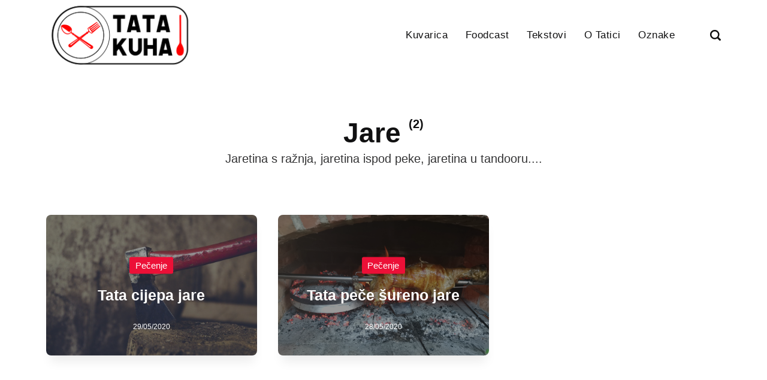

--- FILE ---
content_type: text/html
request_url: https://tatakuha.com/oznake/jare/
body_size: 3245
content:
<!DOCTYPE html><html lang="hr"><head><meta charset="utf-8"><meta http-equiv="X-UA-Compatible" content="IE=edge"><meta name="viewport" content="width=device-width,initial-scale=1"><title>Oznaka: Jare - Tata kuha</title><meta name="description" content="Jaretina s ražnja, jaretina ispod peke, jaretina u tandooru...."><meta name="generator" content="Publii Open-Source CMS for Static Site"><script type="text/javascript" async src="https://www.googletagmanager.com/gtag/js?id="></script><script type="text/javascript">window.dataLayer = window.dataLayer || [];
				  function gtag(){dataLayer.push(arguments);}
				  gtag('js', new Date());
				  gtag('config', '' );</script><link rel="canonical" href="https://tatakuha.com/oznake/jare/"><link rel="alternate" type="application/atom+xml" href="https://tatakuha.com/feed.xml" title="Tata kuha - RSS"><link rel="alternate" type="application/json" href="https://tatakuha.com/feed.json" title="Tata kuha - JSON"><link rel="shortcut icon" href="https://tatakuha.com/media/website/favicon.png" type="image/png"><link rel="stylesheet" href="https://tatakuha.com/assets/css/style.css?v=dd72affdf648ff31009691d0f5f52112"><script type="application/ld+json">{"@context":"http://schema.org","@type":"Organization","name":"Tata kuha","logo":"https://tatakuha.com/media/website/logo-tata-kuha.png","url":"https://tatakuha.com/","sameAs":["https://www.facebook.com/kuhatata/","https://www.instagram.com/tatakuha/","https://www.youtube.com/c/TataKuha"]}</script><noscript><style>img[loading] {
                    opacity: 1;
                }</style></noscript><script async src="https://www.googletagmanager.com/gtag/js?id=G-6HDN2P6D32"></script><script>window.dataLayer = window.dataLayer || [];
  function gtag(){dataLayer.push(arguments);}
  gtag('js', new Date());

  gtag('config', 'G-6HDN2P6D32');</script><link rel="stylesheet" href="https://tatakuha.com/media/plugins/coreLightboxGallery/photoswipe.min.css"><style>:root {
		       	 --pswp-bg: #000000;
					 --pswp-placeholder-bg: rgba(38, 40, 44, 1);
					 --pswp-ui-bg: rgba(38, 40, 44, .5);
                --pswp-ui-color: #ffffff;
                --pswp-icon-stroke-width: 1.5;
                --pswp-icon-size: 24px;
            }

				.pswp--zoomed-in .pswp__zoom-icn-bar-v {
					display: none;
				}</style></head><body class="tag-template"><header class="header" id="js-header"><a href="https://tatakuha.com/" class="logo"><img src="https://tatakuha.com/media/website/logo-tata-kuha.png" alt="Tata kuha" width="253" height="121"></a><nav class="navbar js-navbar"><button class="navbar__toggle js-toggle" aria-label="Izbornik"><span class="navbar__toggle-box"><span class="navbar__toggle-inner">Izbornik</span></span></button><ul class="navbar__menu"><li><a href="https://tatakuha.com/oznake/kuvarica/" target="_self">Kuvarica</a></li><li><a href="https://tatakuha.com/oznake/foodcast/" target="_self">Foodcast</a></li><li class="has-submenu"><a href="https://tatakuha.com/oznake/tekstovi/" target="_self" aria-haspopup="true">Tekstovi</a><ul class="navbar__submenu level-2" aria-hidden="true"><li><a href="https://tatakuha.com/oznake/blog/" target="_self">Blog</a></li><li><a href="https://tatakuha.com/oznake/borjanito-proza-i-poezija/" target="_self">BPP</a></li><li><a href="https://tatakuha.com/oznake/tatin-dnevnik/" target="_self">Tatin Dnevnik</a></li></ul></li><li><a href="https://tatakuha.com/tko-se-krije-iza-tate/" target="_self">O Tatici</a></li><li><a href="https://tatakuha.com/oznake/" target="_self">Oznake</a></li></ul></nav><div class="search"><div class="search__overlay js-search-overlay"><form action="https://tatakuha.com/search.html" class="search__form"><input class="search__input" type="search" name="q" placeholder="traži..." aria-label="traži..."></form></div><button class="search__btn js-search-btn" aria-label="Traži"><svg role="presentation" focusable="false" height="18" width="18"><use xlink:href="https://tatakuha.com/assets/svg/svg-map.svg#search"/></svg></button></div></header><main class="page page--tag"><div class="wrapper"><div class="hero"><h1>Jare <sup>(2)</sup></h1>Jaretina s ražnja, jaretina ispod peke, jaretina u tandooru....</div><div class="l-grid l-grid--3"><article class="c-card c-card--compact"><a href="https://tatakuha.com/tata-cijepa-jare/" class="c-card__image"><img src="https://tatakuha.com/media/posts/21/sikirica.jpg" srcset="https://tatakuha.com/media/posts/21/responsive/sikirica-xs.webp 300w, https://tatakuha.com/media/posts/21/responsive/sikirica-sm.webp 480w, https://tatakuha.com/media/posts/21/responsive/sikirica-md.webp 768w, https://tatakuha.com/media/posts/21/responsive/sikirica-lg.webp 1200w" sizes="(min-width: 56.25em) 100vw, (min-width: 37.5em) 50vw, 100vw" loading="lazy" height="600" width="1024" alt="Tata cijepa jare"></a><div class="c-card__wrapper"><header class="c-card__header"><div class="c-card__tag"><a href="https://tatakuha.com/oznake/pecenje/">Pečenje</a></div><h2 class="c-card__title"><a href="https://tatakuha.com/tata-cijepa-jare/" class="invert">Tata cijepa jare</a></h2></header><footer class="c-card__meta"><time datetime="2020-05-29T16:53">29/05/2020</time></footer></div></article><article class="c-card c-card--compact"><a href="https://tatakuha.com/tata-pece-sureno-jare/" class="c-card__image"><img src="https://tatakuha.com/media/posts/20/jare.jpg" srcset="https://tatakuha.com/media/posts/20/responsive/jare-xs.webp 300w, https://tatakuha.com/media/posts/20/responsive/jare-sm.webp 480w, https://tatakuha.com/media/posts/20/responsive/jare-md.webp 768w, https://tatakuha.com/media/posts/20/responsive/jare-lg.webp 1200w" sizes="(min-width: 56.25em) 100vw, (min-width: 37.5em) 50vw, 100vw" loading="lazy" height="600" width="1024" alt="Jare na ražnju"></a><div class="c-card__wrapper"><header class="c-card__header"><div class="c-card__tag"><a href="https://tatakuha.com/oznake/pecenje/">Pečenje</a></div><h2 class="c-card__title"><a href="https://tatakuha.com/tata-pece-sureno-jare/" class="invert">Tata peče šureno jare</a></h2></header><footer class="c-card__meta"><time datetime="2020-05-28T16:47">28/05/2020</time></footer></div></article></div></div></main><footer class="footer"><div class="footer__social"><a href="https://www.facebook.com/kuhatata/" aria-label="Facebook" class="facebook"><svg><use xlink:href="https://tatakuha.com/assets/svg/svg-map.svg#facebook"/></svg> </a><a href="https://www.instagram.com/tatakuha/" aria-label="Instagram" class="instagram"><svg><use xlink:href="https://tatakuha.com/assets/svg/svg-map.svg#instagram"/></svg> </a><a href="https://www.youtube.com/c/TataKuha" aria-label="Youtube" class="youtube"><svg><use xlink:href="https://tatakuha.com/assets/svg/svg-map.svg#youtube"/></svg></a></div><div class="footer__copyright">Copyright © Tata | Izrada <a href="https://isb.hr" target="_blank" rel="nofollow noopener">ISB</a></div></footer><script>window.publiiThemeMenuConfig = {    
      mobileMenuMode: 'overlay',
      animationSpeed: 300,
      submenuWidth: 'auto',
      doubleClickTime: 500,
      mobileMenuExpandableSubmenus: true, 
      relatedContainerForOverlayMenuSelector: '.navbar',
   };</script><script defer="defer" src="https://tatakuha.com/assets/js/scripts.min.js?v=1b09dc64eb6086ddc9720890661ff038"></script><script>var images = document.querySelectorAll('img[loading]');

      for (var i = 0; i < images.length; i++) {
         if (images[i].complete) {
               images[i].classList.add('is-loaded');
         } else {
               images[i].addEventListener('load', function () {
                  this.classList.add('is-loaded');
               }, false);
         }
      }</script><script type="module">import PhotoSwipeLightbox from 'https://tatakuha.com/media/plugins/coreLightboxGallery/photoswipe-lightbox.esm.min.js';
				 const galleries = document.querySelectorAll('.gallery');
				 galleries.forEach(gallery => {
					  const lightbox = new PhotoSwipeLightbox({
							gallery: gallery,
children: 'figure',
mainClass: 'pswp--custom-bg',
showHideAnimationType: 'zoom',
showAnimationDuration: 333,
hideAnimationDuration: 333,
easing: 'cubic-bezier(.4,0,.22,1)',
initialZoomLevel: 'fit',
secondaryZoomLevel: 'fill',
imageClickAction: 'zoom-or-close',
spacing: 0.1,
loop: true,
wheelToZoom: false,
escKey: true,
arrowKeys: true,
padding: {"top":0,"bottom":0,"left":0,"right":0},
arrowPrev: true,
arrowNext: true,
close: true,
zoom: true,
counter: true,
preload: [1, 2],
bgOpacity: 0.6,
arrowPrevSVG: `<svg viewBox="0 0 24 24" stroke="currentColor" stroke-linecap="round" stroke-linejoin="round" fill="none" class="pswp__icn" aria-hidden="true"><path d="M21 12L3 12M3 12L11.5 3.5M3 12L11.5 20.5"></path></svg>`,
arrowNextSVG: `<svg viewBox="0 0 24 24" stroke="currentColor" stroke-linecap="round" stroke-linejoin="round" fill="none" class="pswp__icn" aria-hidden="true"><path d="M21 12L3 12M3 12L11.5 3.5M3 12L11.5 20.5"></path></svg>`,
closeSVG: `<svg viewBox="0 0 24 24" stroke="currentColor" stroke-linecap="round" stroke-linejoin="round" fill="none" class="pswp__icn" aria-hidden="true"><path d="M6.75827 17.2426L12.0009 12M17.2435 6.75736L12.0009 12M12.0009 12L6.75827 6.75736M12.0009 12L17.2435 17.2426"></path></svg>`,
zoomSVG: `<svg viewBox="0 0 24 24" fill="none" stroke="currentColor" stroke-linecap="round" stroke-linejoin="round" class="pswp__icn" aria-hidden="true"><path d="M8 11H14"></path><path class="pswp__zoom-icn-bar-v" d="M11 8V14"></path><path d="M17 17L21 21"></path><path d="M3 11C3 15.4183 6.58172 19 11 19C13.213 19 15.2161 18.1015 16.6644 16.6493C18.1077 15.2022 19 13.2053 19 11C19 6.58172 15.4183 3 11 3C6.58172 3 3 6.58172 3 11Z"></path></svg>`,
                    pswpModule: () => import('https://tatakuha.com/media/plugins/coreLightboxGallery/photoswipe.esm.min.js'),

					  });
					  
				 lightbox.on('uiRegister', () => {
					  
				 lightbox.pswp.ui.registerElement({
					  name: 'download-button',
					  order: 8,
					  isButton: true,
					  tagName: 'a',
					  html: `<svg stroke="currentColor" stroke-linecap="round" stroke-linejoin="round" viewBox="0 0 24 24" fill="none" class="pswp__icn" aria-hidden="true"><path d="M6 20L18 20"></path><path d="M12 4V16M12 16L15.5 12.5M12 16L8.5 12.5"></path></svg>`,
					  onInit: (el, pswp) => {
							el.setAttribute('download', '');
							el.setAttribute('target', '_blank');
							el.setAttribute('rel', 'noopener');
							pswp.on('change', () => {
								 el.href = pswp.currSlide.data.src;
							});
					  }
				 });
			

				 lightbox.pswp.ui.registerElement({
					  name: 'custom-caption',
					  order: 9,
					  isButton: false,
					  appendTo: 'root',
					  html: '',
					  onInit: (el, pswp) => {
							pswp.on('change', () => {
								 const currSlideElement = pswp.currSlide.data.element.closest('figure');
								 let captionHTML = '';
								 if (currSlideElement) {
									  const figCaption = currSlideElement.querySelector('figcaption');
									  if (figCaption) {
											captionHTML = figCaption.innerHTML;
									  } else {
											captionHTML = currSlideElement.querySelector('img')?.getAttribute('alt') || '';
									  }
								 }
								 if (captionHTML.trim()) {
									  el.innerHTML = captionHTML;
									  el.classList.remove('hidden-caption-content'); 
								 } else {
									  el.innerHTML = '';
									  el.classList.add('hidden-caption-content'); 
								 }
							});
					  }
				 });
			
				 });
			
					  lightbox.init();
				 });</script><script src="https://tatakuha.com/media/plugins/pagePrefetching/quicklink.umd.js"></script><script>window.addEventListener('load', () => {
					quicklink.listen({
						prerender: true,
						el: document.querySelector('body'),
						delay: 0,
						limit: Infinity,
						throttle: Infinity,
						timeout: 2000
					});
				});</script></body></html>